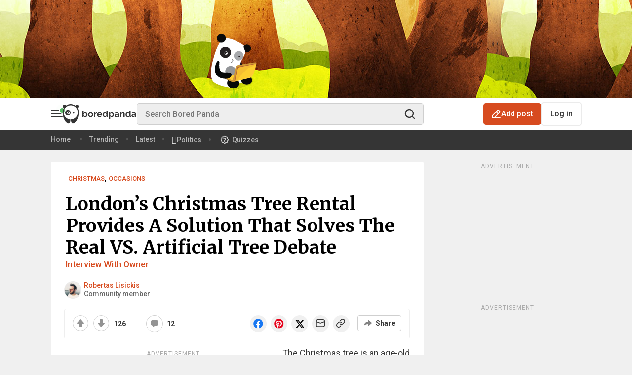

--- FILE ---
content_type: application/javascript; charset=utf-8
request_url: https://fundingchoicesmessages.google.com/f/AGSKWxU3735CmZulmmana72Dvg5ZJ45hEP2C_Fsqgl2nNSn6PZRN6QSVF6mlI2xjdNJExqGSMv2JT7RKGuAulJ6PiXHBdFf2LNdz9QQfnghIvK9QWMtbI7jI92DEFbL9-RrDhvqZD9JuugEajtwqUQ0wSNvCmX7IKwoSCo4DqoBlekIiguJkK_E9zULfXJco/_/adbanner_/mbn_ad./xwords./460x60./remove_ads.
body_size: -1288
content:
window['4e6408b4-9d5f-4440-8fac-962f6db467b9'] = true;

--- FILE ---
content_type: text/javascript; charset=utf-8
request_url: https://live.primis.tech/live/liveView.php?s=116845&subId=2617713,40_123_141_118,facebook,social,organic&playerApiId=bpbase_desktop&floatHorizontalOffset=6&floatVerticalOffset=6&x=300&y=250&cbuster=1769214477&pubUrlAuto=https%3A%2F%2Fwww.boredpanda.com%2Fchristmas-tree-rental-london-reusable-ecology%2F%3Fcexp_id%3D35057%26cexp_var%3D12%26_f%3Dfeatured%26fbclid%3DIwAR1xaoFHycWVOosJLF_-EIUMea4sXHTeeerYwnAPdIrt6_5_-vvpeIZb9DY%26utm_source%3Dfacebook%26utm_medium%3Dsocial%26utm_campaign%3Dorganic&videoType=flow&floatWidth=&floatHeight=&floatDirection=&floatVerticalOffset=6&floatHorizontalOffset=6&floatCloseBtn=&flowMode=&flowCloseButtonPosition=
body_size: 2208
content:

                        try
                        {
                            var linksArray = '  https://live.primis.tech/main/js/deflate.min.js  https://live.primis.tech/content/omid/static/omweb-v1.5.6.js  https://live.primis.tech/content/omid/static/omid-session-client-v1.5.6.js  https://live.primis.tech/content/pal/pal.js  https://live.primis.tech/content/prebid/prebidVid.9.18.0_75.min.js   https://live.primis.tech/live/liveVideo.php?vpaidManager=sekindo&s=58057&ri=[base64]&cudi=pip-Ml4kNDYhMmphMwp%3D&userUA=Mozilla%2F5.0+%28Macintosh%3B+Intel+Mac+OS+X+10_15_7%29+AppleWebKit%2F537.36+%28KHTML%2C+like+Gecko%29+Chrome%2F131.0.0.0+Safari%2F537.36%3B+ClaudeBot%2F1.0%3B+%2Bclaudebot%40anthropic.com%29&debugInformation=&isWePassGdpr=1&noViewableMidrollPolicy=off&isDoublePreroll=0&autoSkipVideoSec=22&c2pWaitTime=1&sdkv=&isSinglePageFloatSupport=0&availCampaigns=&isAmpIframe=0&tagKeywords=&cbuster=1769214478&csuuid=6974120d9d96a&debugInfo=17261892_&debugPlayerSession=&pubUrlDEMO=&isAsyncDEMO=0&customPlaylistIdDEMO=&sta=17261892&showLogo=0&clkUrl=&plMult=-1&schedule=eyJwcmVfcm9sbCI6MSwiZ2FwIjoiYXV0byJ9&content=plembede88vzkiupnls&secondaryContent=&x=300&y=250&pubUrl=https%3A%2F%2Fwww.boredpanda.com%2Fchristmas-tree-rental-london-reusable-ecology%2F%3Fcexp_id%3D35057%26cexp_var%3D12%26_f%3Dfeatured%26fbclid%3DIwAR1xaoFHycWVOosJLF_-EIUMea4sXHTeeerYwnAPdIrt6_5_-vvpeIZb9DY%26utm_source%3Dfacebook%26utm_medium%3Dsocial%26utm_campaign%3Dorganic&contentNum=1&flow_closeBtn=0&flowCloseTimeout=0&flow_closeButtonPosition=right&flow_direction=bl&flow_horizontalOffset=6&flow_bottomOffset=6&impGap=1&flow_width=310&flow_height=260&videoType=normal&isOriginImg=0&gdpr=0&gdprConsent=&contentFeedId=&geoLati=39.9625&geoLong=-83.0061&vpTemplate=18939&flowMode=below&isRealPreroll=0&playerApiId=bpbase_desktop&isApp=0&ccpa=0&ccpaConsent=1---&subId=2617713%2C40_123_141_118%2Cfacebook%2Csocial%2Corganic&appName=&appBundleId=https%3A%2F%2Fwww.boredpanda.com%2Fchristmas-tree-rental-london-reusable-ecology%2F%3Fcexp_id%3D35057%26cexp_var%3D12%26_f%3Dfeatured%26fbclid%3DIwAR1xaoFHycWVOosJLF_-EIUMea4sXHTeeerYwnAPdIrt6_5_-vvpeIZb9DY%26utm_source%3Dfacebook%26utm_medium%3Dsocial%26utm_campaign%3Dorganic&appStoreUrl=&diaid=&appPrivacyPolicy=&appIsPaid=&appDeveloper=&appId=&appVersion=&sdkv=&enableResizeObserverInapp=0&isAppJs=0'.split(' ');

                            for(var l = 0; l < linksArray.length; l++)
                            {
                                if(linksArray[l].length > 10)
                                {
                                    var sc = document.createElement('script');
                                    sc.type = 'text/javascript';
                                    sc.async = false;
                                    sc.src = linksArray[l];
                                    document.head.appendChild(sc);
                                }
                            }
                        }
                        catch(e)
                        {
                            document.write('<script type="text/javascript" src="https://live.primis.tech/main/js/deflate.min.js">\x3C/script><script type="text/javascript" src="https://live.primis.tech/content/omid/static/omweb-v1.5.6.js">\x3C/script><script type="text/javascript" src="https://live.primis.tech/content/omid/static/omid-session-client-v1.5.6.js">\x3C/script><script type="text/javascript" src="https://live.primis.tech/content/pal/pal.js">\x3C/script><script type="text/javascript" src="https://live.primis.tech/content/prebid/prebidVid.9.18.0_75.min.js">\x3C/script><script type=' + "'" + 'text/javascript' + "'" + ' language=' + "'" + 'javascript' + "'" + ' src="https://live.primis.tech/live/liveVideo.php?vpaidManager=sekindo&s=58057&ri=[base64]&cudi=pip-Ml4kNDYhMmphMwp%3D&userUA=Mozilla%2F5.0+%28Macintosh%3B+Intel+Mac+OS+X+10_15_7%29+AppleWebKit%2F537.36+%28KHTML%2C+like+Gecko%29+Chrome%2F131.0.0.0+Safari%2F537.36%3B+ClaudeBot%2F1.0%3B+%2Bclaudebot%40anthropic.com%29&debugInformation=&isWePassGdpr=1&noViewableMidrollPolicy=off&isDoublePreroll=0&autoSkipVideoSec=22&c2pWaitTime=1&sdkv=&isSinglePageFloatSupport=0&availCampaigns=&isAmpIframe=0&tagKeywords=&cbuster=1769214478&csuuid=6974120d9d96a&debugInfo=17261892_&debugPlayerSession=&pubUrlDEMO=&isAsyncDEMO=0&customPlaylistIdDEMO=&sta=17261892&showLogo=0&clkUrl=&plMult=-1&schedule=eyJwcmVfcm9sbCI6MSwiZ2FwIjoiYXV0byJ9&content=plembede88vzkiupnls&secondaryContent=&x=300&y=250&pubUrl=https%3A%2F%2Fwww.boredpanda.com%2Fchristmas-tree-rental-london-reusable-ecology%2F%3Fcexp_id%3D35057%26cexp_var%3D12%26_f%3Dfeatured%26fbclid%3DIwAR1xaoFHycWVOosJLF_-EIUMea4sXHTeeerYwnAPdIrt6_5_-vvpeIZb9DY%26utm_source%3Dfacebook%26utm_medium%3Dsocial%26utm_campaign%3Dorganic&contentNum=1&flow_closeBtn=0&flowCloseTimeout=0&flow_closeButtonPosition=right&flow_direction=bl&flow_horizontalOffset=6&flow_bottomOffset=6&impGap=1&flow_width=310&flow_height=260&videoType=normal&isOriginImg=0&gdpr=0&gdprConsent=&contentFeedId=&geoLati=39.9625&geoLong=-83.0061&vpTemplate=18939&flowMode=below&isRealPreroll=0&playerApiId=bpbase_desktop&isApp=0&ccpa=0&ccpaConsent=1---&subId=2617713%2C40_123_141_118%2Cfacebook%2Csocial%2Corganic&appName=&appBundleId=https%3A%2F%2Fwww.boredpanda.com%2Fchristmas-tree-rental-london-reusable-ecology%2F%3Fcexp_id%3D35057%26cexp_var%3D12%26_f%3Dfeatured%26fbclid%3DIwAR1xaoFHycWVOosJLF_-EIUMea4sXHTeeerYwnAPdIrt6_5_-vvpeIZb9DY%26utm_source%3Dfacebook%26utm_medium%3Dsocial%26utm_campaign%3Dorganic&appStoreUrl=&diaid=&appPrivacyPolicy=&appIsPaid=&appDeveloper=&appId=&appVersion=&sdkv=&enableResizeObserverInapp=0&isAppJs=0">\x3C/script>');
                        }
                        